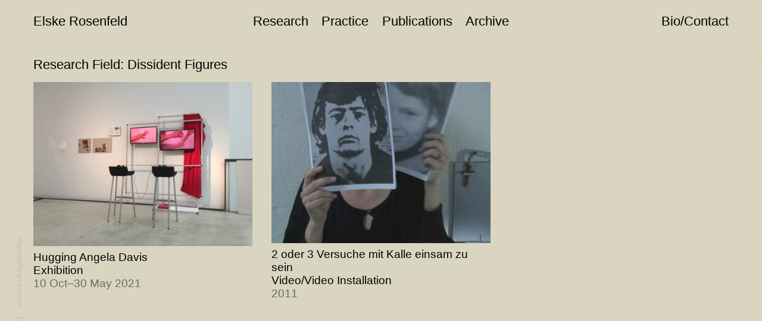

--- FILE ---
content_type: text/html; charset=UTF-8
request_url: https://elskerosenfeld.net/fields/dissident-figures/
body_size: 3109
content:
<!DOCTYPE html>
<html lang="en-EN" class="no-js">
<head>
	<meta charset="UTF-8">
	<meta name="viewport" content="width=device-width, initial-scale=1">
	<link rel="profile" href="https://gmpg.org/xfn/11">
	<link rel="icon" type="image/png" href="https://elskerosenfeld.net/wp-content/themes/er2021/faviconer_star_red.png">
	<link rel="pingback" href="https://elskerosenfeld.net/xmlrpc.php">
	
	
	<title>Hugging Angela Davis | Elske Rosenfeld</title>
	
	<meta property="og:title" content="Hugging Angela Davis | Elske Rosenfeld" />
	<meta property="og:type" content="website" />
	<meta property="og:site_name" content="Elske Rosenfeld" />
	<meta property="og:image" content="https://elskerosenfeld.net/wp-content/themes/er2021/images/er--ogimage.jpg" />
	<meta property="og:url" content="https://elskerosenfeld.net/archive/hugging-angela-davis/" />
	<meta property="og:description" content="Elske Rosenfeld, works in different media and formats. Her primary focus and material are the histories of state-socialism and its dissidences, and the revolution of 1989/90." />
	<meta name="twitter:card" content="summary_large_image" />
	<meta name="twitter:title" content="Hugging Angela Davis | Elske Rosenfeld" />
	<meta name="twitter:description" content="Elske Rosenfeld, works in different media and formats. Her primary focus and material are the histories of state-socialism and its dissidences, and the revolution of 1989/90." />
	<meta name="twitter:image" content="https://elskerosenfeld.net/wp-content/themes/er2021/images/er--ogimage.jpg" />
	<meta itemprop="image" content="https://elskerosenfeld.net/wp-content/themes/er2021/images/er--ogimage.jpg" />
	<meta name="description" content="Elske Rosenfeld, works in different media and formats. Her primary focus and material are the histories of state-socialism and its dissidences, and the revolution of 1989/90.">
	<meta name="author" content="Elske Rosenfeld">
	<meta name='robots' content='max-image-preview:large' />
<link rel='dns-prefetch' href='//cdnjs.cloudflare.com' />
<link rel='dns-prefetch' href='//s.w.org' />
<link rel="alternate" type="application/rss+xml" title="Elske Rosenfeld &raquo; Dissident Figures Fields Feed" href="https://elskerosenfeld.net/fields/dissident-figures/feed/" />
		<script type="text/javascript">
			window._wpemojiSettings = {"baseUrl":"https:\/\/s.w.org\/images\/core\/emoji\/13.0.1\/72x72\/","ext":".png","svgUrl":"https:\/\/s.w.org\/images\/core\/emoji\/13.0.1\/svg\/","svgExt":".svg","source":{"concatemoji":"https:\/\/elskerosenfeld.net\/wp-includes\/js\/wp-emoji-release.min.js?ver=5.7.14"}};
			!function(e,a,t){var n,r,o,i=a.createElement("canvas"),p=i.getContext&&i.getContext("2d");function s(e,t){var a=String.fromCharCode;p.clearRect(0,0,i.width,i.height),p.fillText(a.apply(this,e),0,0);e=i.toDataURL();return p.clearRect(0,0,i.width,i.height),p.fillText(a.apply(this,t),0,0),e===i.toDataURL()}function c(e){var t=a.createElement("script");t.src=e,t.defer=t.type="text/javascript",a.getElementsByTagName("head")[0].appendChild(t)}for(o=Array("flag","emoji"),t.supports={everything:!0,everythingExceptFlag:!0},r=0;r<o.length;r++)t.supports[o[r]]=function(e){if(!p||!p.fillText)return!1;switch(p.textBaseline="top",p.font="600 32px Arial",e){case"flag":return s([127987,65039,8205,9895,65039],[127987,65039,8203,9895,65039])?!1:!s([55356,56826,55356,56819],[55356,56826,8203,55356,56819])&&!s([55356,57332,56128,56423,56128,56418,56128,56421,56128,56430,56128,56423,56128,56447],[55356,57332,8203,56128,56423,8203,56128,56418,8203,56128,56421,8203,56128,56430,8203,56128,56423,8203,56128,56447]);case"emoji":return!s([55357,56424,8205,55356,57212],[55357,56424,8203,55356,57212])}return!1}(o[r]),t.supports.everything=t.supports.everything&&t.supports[o[r]],"flag"!==o[r]&&(t.supports.everythingExceptFlag=t.supports.everythingExceptFlag&&t.supports[o[r]]);t.supports.everythingExceptFlag=t.supports.everythingExceptFlag&&!t.supports.flag,t.DOMReady=!1,t.readyCallback=function(){t.DOMReady=!0},t.supports.everything||(n=function(){t.readyCallback()},a.addEventListener?(a.addEventListener("DOMContentLoaded",n,!1),e.addEventListener("load",n,!1)):(e.attachEvent("onload",n),a.attachEvent("onreadystatechange",function(){"complete"===a.readyState&&t.readyCallback()})),(n=t.source||{}).concatemoji?c(n.concatemoji):n.wpemoji&&n.twemoji&&(c(n.twemoji),c(n.wpemoji)))}(window,document,window._wpemojiSettings);
		</script>
		<style type="text/css">
img.wp-smiley,
img.emoji {
	display: inline !important;
	border: none !important;
	box-shadow: none !important;
	height: 1em !important;
	width: 1em !important;
	margin: 0 .07em !important;
	vertical-align: -0.1em !important;
	background: none !important;
	padding: 0 !important;
}
</style>
	<link rel='stylesheet' id='wp-block-library-css'  href='https://elskerosenfeld.net/wp-includes/css/dist/block-library/style.min.css?ver=5.7.14' type='text/css' media='all' />
<link rel='stylesheet' id='er-2021-css'  href='https://elskerosenfeld.net/wp-content/themes/er2021/style.css?ver=5.7.14' type='text/css' media='all' />
<script type='text/javascript' src='https://cdnjs.cloudflare.com/ajax/libs/jquery/2.2.4/jquery.min.js?ver=5.7.14' id='jquery-js'></script>
<script type='text/javascript' src='https://elskerosenfeld.net/wp-content/themes/er2021/js/scripts.js?ver=5.7.14' id='scripts-js'></script>
<link rel="https://api.w.org/" href="https://elskerosenfeld.net/wp-json/" /><link rel="alternate" type="application/json" href="https://elskerosenfeld.net/wp-json/wp/v2/project-fields/49" /><link rel="EditURI" type="application/rsd+xml" title="RSD" href="https://elskerosenfeld.net/xmlrpc.php?rsd" />
<link rel="wlwmanifest" type="application/wlwmanifest+xml" href="https://elskerosenfeld.net/wp-includes/wlwmanifest.xml" /> 
<meta name="generator" content="WordPress 5.7.14" />
</head>

<body data-rsssl=1 class="archive tax-project-fields term-dissident-figures term-49">
	
		<main class="main-wrapper" id="main-site">
			
			<div data-namespace="taxonomy-project-fields" class="trigger-taxonomy-project-fields" id="lang_wrap">
			<header class="header grid" id="header">
				<div class="header_content">
					<div class="header_col_site_title">
						<h1 class="site-title">
							<a href="https://elskerosenfeld.net/" rel="home" class="">Elske Rosenfeld</a>
						</h1>
					</div>
					<div class="header-col--mainnav dtonly">
						<nav id="main-menu" class="navigation-wrap">
							<ul class="menu_items english--menu">
								<li class="research"><a href="https://elskerosenfeld.net/research/" class="nav-item-link">Research</a></li>
								<li class="practice"><a href="https://elskerosenfeld.net/practice/" class="nav-item-link">Practice</a></li>
								<li class="publications"><a href="https://elskerosenfeld.net/publications/" class="nav-item-link">Publications</a></li>
								<li class="archive"><a href="https://elskerosenfeld.net/archive/" class="nav-item-link">Archive</a></li>
							</ul>
							<ul class="menu_items german--menu">
								<li class="research"><a href="https://elskerosenfeld.net/research/" class="nav-item-link">Forschung</a></li>
								<li class="practice"><a href="https://elskerosenfeld.net/practice/" class="nav-item-link">Praxis</a></li>
								<li class="publications"><a href="https://elskerosenfeld.net/publications/" class="nav-item-link">Publikationen</a></li>
								<li class="archive"><a href="https://elskerosenfeld.net/archive/" class="nav-item-link">Archiv</a></li>
							</ul>
						</nav>
					</div>
					<div class="header-col--bio dtonly">
						<a href="https://elskerosenfeld.net/bio-contact/" class="nav-item-link">Bio/Contact</a>
					</div>
				</div>
			</header>
			<div class="footer--info dtonly"><a href="https://elskerosenfeld.net/imprint/" class="footer-link">Imprint/Impressum</a><a href="https://elskerosenfeld.net/data-privacy/" class="footer-link">Data Privacy/Datenschutz</a></div>
			<div class="hamburger-menu mobonly">
			    <input id="menu__toggle" type="checkbox" />
			    <label class="menu__btn" for="menu__toggle">
			      <span></span>
			    </label>

			    <ul class="menu_items menu__box">
								<li class="research"><a href="https://elskerosenfeld.net/research/" class="nav-item-link menu__item">Research</a></li>
								<li class="practice"><a href="https://elskerosenfeld.net/practice/" class="nav-item-link menu__item">Practice</a></li>
								<li class="publications"><a href="https://elskerosenfeld.net/publications/" class="nav-item-link menu__item">Publications</a></li>
								<li class="archive"><a href="https://elskerosenfeld.net/archive/" class="nav-item-link menu__item">Archive</a></li>
								<li class="bio"><a href="https://elskerosenfeld.net/bio-contact/" class="nav-item-link menu__item">Bio/Contact</a></li>
								<li class="secondary imprint"><a href="https://elskerosenfeld.net/imprint/" class="footer-link">Imprint/Impressum</a></li>
								<li class="secondary"><a href="https://elskerosenfeld.net/data-privacy/" class="footer-link">Data Privacy/Datenschutz</a></li>
				</ul>
			  </div>				
	<div class="grid grid-pad column-wrap fadein col--pad--lr">
		
			<div class="grid-item-100 no_scroll">
				<div class="grid-item-100 scroll-home">
										<h1 class="page_title">
							<a href="https://elskerosenfeld.net/fields/" class="nav-tax-link">Research Field:</a> Dissident Figures						</h1>
					<ul class="archive--list">
											<li>
								
											<div class="img-grid-archive">
												<a href="https://elskerosenfeld.net/archive/hugging-angela-davis/" alt="Hugging Angela Davis"><img class="" src="https://elskerosenfeld.net/wp-content/uploads/2021/04/IMG_0718-440x330-1.jpg" /></a>	
											</div>
															<p><a href="https://elskerosenfeld.net/archive/hugging-angela-davis/" alt="Hugging Angela Davis">
																	Hugging Angela Davis															
											    	<br/><span class="format--container"><span class='list--format'>
				    								    													    		Exhibition
						    					
						    					
						    				
						    					
						    					
				    	</span></span>
													    		<br/><span class="op50">10 Oct–30 May 2021</span>
																						</a></p>
								
						</li>
											<li>
								
											<div class="img-grid-archive">
												<a href="https://elskerosenfeld.net/practice/2-oder-3-versuche-mit-kalle-einsam-zu-sein/" alt="2 oder 3 Versuche mit Kalle einsam zu sein"><img class="" src="https://elskerosenfeld.net/wp-content/uploads/2021/04/kalle_still1.jpg" /></a>	
											</div>
															<p><a href="https://elskerosenfeld.net/practice/2-oder-3-versuche-mit-kalle-einsam-zu-sein/" alt="2 oder 3 Versuche mit Kalle einsam zu sein">
																	2 oder 3 Versuche mit Kalle einsam zu sein															
														<br/><span class="format--container">
								<span class='list--format'>Video/Video Installation</span></span>
				    								<br/><span class="op50">2011</span>											    							</a></p>
								
						</li>
										</ul>	
				</div>
							
			</div>
	
</div>	

</main>
<script type='text/javascript' src='https://elskerosenfeld.net/wp-includes/js/wp-embed.min.js?ver=5.7.14' id='wp-embed-js'></script>
</body>
</html>


--- FILE ---
content_type: text/css
request_url: https://elskerosenfeld.net/wp-content/themes/er2021/style.css?ver=5.7.14
body_size: 7671
content:
/*
Theme Name: ER2021
Author: Leaky Studio
*/


/**
 * Table of Contents
 *
 * 0.0 - Fonts
 * 1.0 - Normalize
 * 2.0 - Typography
 * 3.0 - JS Controllers
 * 4.0 - Structure
 * 5.0 - Header
 * 6.0 - Menus
 * 7.0 - Footer
 * 8.0 - Splash
 * 9.0 - Body 
 
 * 14.0 - Media Queries
 *    14.1 - >= 710px
 *    14.2 - >= 783px
 *    14.3 - >= 910px
 *    14.4 - >= 985px
 *    14.5 - >= 1200px
 * 15.0 - Print
 */


/**
 * 1.0 - Normalize
 *
 * Normalizing styles have been helped along thanks to the fine work of
 * Nicolas Gallagher and Jonathan Neal http://necolas.github.com/normalize.css/
 */

html {
	font-family: sans-serif;
	-webkit-text-size-adjust: 100%;
	-ms-text-size-adjust: 100%;
	margin: 0;
	padding: 0;
}

body {
	margin: 0;
	padding: 0;
	font-size: 14px;
	overflow-x: hidden;
	scrollbar-width: none;
}

article,
aside,
details,
figcaption,
figure,
footer,
header,
main,
menu,
nav,
section,
summary {
	display: block;
}

audio,
canvas,
progress,
video {
	display: inline-block;
	vertical-align: baseline;
}
a {cursor: pointer;}

audio:not([controls]) {
	display: none;
	height: 0;
}

[hidden],
template {
	display: none;
}

a {
	background-color: transparent;
	color: #000;
}

abbr[title] {
	border-bottom: 1px dotted;
}

small {
	font-size: 80%;
}

sub,
sup {
	font-size: 75%;
	line-height: 0;
	position: relative;
	vertical-align: baseline;
}

sup {
	top: -0.5em;
}

sub {
	bottom: -0.25em;
}

img {
	border: 0;
}

svg:not(:root) {
	overflow: hidden;
}

figure {
	margin: 0;
}

hr {
	-webkit-box-sizing: content-box;
	-moz-box-sizing: content-box;
	box-sizing: content-box;
}

code,
kbd,
pre,
samp {
	font-size: 1em;
}

button,
input,
optgroup,
select,
textarea {
	color: inherit;
	font: inherit;
	margin: 0;
}

select {
	text-transform: none;
}

button {
	overflow: visible;
}
button:focus {
	outline: none;
}

button,
input,
select,
textarea {
	max-width: 100%;
}

button,
html input[type="button"],
input[type="reset"],
input[type="submit"] {
	-webkit-appearance: button;
    cursor: pointer;
    border: 0;
    font-family:'arial', sans-serif;
    font-weight: 300;
    text-transform: uppercase;
    color: #FFF;
    background-color: #000;
    font-size: 1em;
    padding: 12px 12px 8px;
    margin-bottom: 10px;
    margin-top: 1em;
}
input[type="text"],input[type="email"] {
	border-left: none;
	border-right: none;
	width: 100%;
	border-top: none;
	border-bottom: solid 1px #000;
	color: #000;
}
input[type="text"]:focus,input[type="email"]:focus {
	outline: none;
}

button[disabled],
html input[disabled] {
	cursor: default;
	opacity: .5;
}

button::-moz-focus-inner,
input::-moz-focus-inner {
	border: 0;
	padding: 0;
}

input[type="checkbox"],
input[type="radio"] {
	-webkit-box-sizing: border-box;
	-moz-box-sizing: border-box;
	box-sizing: border-box;
	margin-right: 0.4375em;
	padding: 0;
}

input[type="number"]::-webkit-inner-spin-button,
input[type="number"]::-webkit-outer-spin-button {
	height: auto;
}

input[type="search"] {
	-webkit-appearance: textfield;
}

input[type="search"]::-webkit-search-cancel-button,
input[type="search"]::-webkit-search-decoration {
	-webkit-appearance: none;
}

fieldset {
	border: 1px solid #d1d1d1;
	margin: 0 0 1.75em;
	min-width: inherit;
	padding: 0.875em;
}

fieldset > :last-child {
	margin-bottom: 0;
}

legend {
	border: 0;
	padding: 0;
}

textarea {
	overflow: auto;
	width: 100%;
	margin-top: 0.8em;
	border: solid 1px #000;
	height: 8em;
	vertical-align: top;
}
textarea:focus {
	border: solid 1px #F0635D;
	outline: none;
}


optgroup {
	font-weight: bold;
}

/**
* 2.0 - Typography / Colour
*/
h1,h2,h3,h4,h5 {
	font-family:'arial', sans-serif;
	font-weight: 300;
}
ul.single--term--list {
	margin: 0 0 0.4em;
    display: flex;
    flex-wrap: wrap;
}
ul.single--term--list li {
	font-size: 1.15rem;
	line-height: 1;
	padding: 0.5em 0.7em;
	border: solid 1px #b3a89b;
	border-radius: 9999px;
	margin: 0 0.6em 0.6em 0;
}
.work_meta_data {
	padding-top: 6rem;
}
h1.site-title {
	line-height: 40px;
	font-size: 1.4rem;
	margin: 0;
}
h1.page_title {
	line-height: 1.2;
	font-size: 1.4rem;
	margin: 0rem 0 0;
	padding-top: 6rem;
}
p.trans--title {
	line-height: 1.2;
	font-size: 1.4rem;
	margin: 0;
	opacity: 0.5;
}
li.add--pdf {
	text-align: left;
   width: 100%;
   font-size: 1.15rem;
}
p.trans--subtitle {
	line-height: 1.2;
	font-size: 1.4rem;
	margin: 0em 0 1em;
	opacity: 0.5;
}
h2.subtitle {
	line-height: 1.2;
	font-size: 1.4rem;
	margin: 0em 0 1em;
}
h3.single--meta {
		font-size: 1.4rem;
	line-height: 1.2;
	opacity: 0.4;	
	margin: 0 0 0.5rem !important;
}
.single--meta p {
	font-size: 1.4rem;
	line-height: 1.2;
	opacity: 0.4;	
	margin: 0 0 10px;
}
h3.news_title, .archive--index h3.news_title{
	margin: 0 0 10px 0;
	font-size: 1.15rem;
	text-align: left;
}
h3.news_title a {
	color: #b52b35;
}
h3.section_head_index {
	font-size: 1.4rem;
    margin: 0 0rem 0 2.5rem;
}
h3.right--header.section_head_index {
	font-size: 1.4rem;
    margin: 0 2.4rem 0 0;
    text-align: right;
}
.news--data {
	font-size: 1.15rem;
	line-height: 1.4;
}
.img-news {
	width: 100%;
    margin: 0 auto 10px;
}
ul.menu_items li, .header-col--bio a{
	line-height: 40px;
	font-size: 1.4rem;
}
ul.menu_items li {
	margin: 0 0.7rem;
}
a.news--external {
	border-bottom: solid thin #b52b35;
}

.op50 {
	opacity: 0.5;
}

.site-footer a {
	font-size: 1.15rem;
	line-height: 40px;
	opacity: 0.5;
}
.blk_bg {
	background: #000;
	color: #FFF !important;
}
.ct_txt {
	text-align: center;
}
.rt_txt {
 text-align: right; 
 }

a.read_more {
	padding-right: 40px;
	background-image: url(images/more_link.svg);
	background-repeat: no-repeat;
	background-position: right center;
	background-size: 35px;
	font-size: 1.15rem;
}

h3 {
	font-size: 1.2em;
}
h4, h5 {
    font-size: 1.2em;
}
h5 {
	text-transform: uppercase;
}


.up {
	text-transform: uppercase;
}

ul {
	list-style: none;
	margin: 0;
	padding: 0;
}

ul li {
	list-style: none;
	margin: 0;
	padding: 0;
}

strong, b {
	font-weight: 300;
}


/*LINKS*/
.postsnav {
	position: relative;
	bottom: 0;
	top: auto;
	border-top: solid 1px #000;
	border-bottom: solid 1px #000;
	width:100%;
	z-index: 99;
	background-color: #efefef;
	height: 20px;
	right: 0;
	padding: 1em 1em 0.7em;
}
.postsnav img {
	width: 30px;
	display: inline-block;
	height: auto;
}
a[href$=".pdf"]:before {
    content: '' !important;
    display: inline-block;
    width: 20px;
    height: 20px;
    background-image: url(images/pdf_icon.svg);
    padding-top: 0em;
    padding-right: 0.2em;
    font-size: 1em;
    vertical-align: top;
}
.body-text a[target=_blank] {
	border-bottom: solid 1px #b52b35;
}

/**
 * 3.0 - JS Controllers
 */

.embed-container iframe, .embed-container object, .embed-container embed {
    position: absolute;
    top: 0;
    left: 0;
    width: 100%;
    height: 100%;
}

.embed-container { 
		position: relative; 
		padding-bottom: 56.25%;
		height: 0;
		overflow: hidden;
		max-width: 100%;
		height: auto;
	} 
li.video--single {
	width: 100%;
}

/**
MEDIA
**/
.trigger-single-practice li.practice a,
.trigger-archive-practice li.practice a,
.trigger-home .site-title a,
.trigger-archive-research li.research a,
.trigger-single-research li.research a,
.trigger-archive-archive li.archive a,
.trigger-single-archive li.archive a,
.trigger-archive-publications li.publications a,
.trigger-single-publications li.publications a,
.trigger-page-bio-contact .header-col--bio a{
	background-image: url(images/nav--dot.svg);
	background-repeat: no-repeat;
	background-position: -2px center;
	padding-left: 25px;
	display: inline;
}


/**
 * 4.0 - Structure
 */
 
 
body {
	font-family:'arial', sans-serif;
	font-weight: 300;
	background-color: #dad5c0;
	scrollbar-width: none;
}
body, html {
    /*height: 100%;*/
    margin: 0;
    padding: 0;
}
::-webkit-scrollbar {
    width: 0px;
    background: transparent;
}
.no_scroll {
	height: calc(100vh - 0px);
	overflow:hidden ;
}
.no_scroll .scroll-home {
	overflow-y: scroll;
    overflow-x: hidden;
    height: 100% !important;
    scrollbar-width: none;
}
.language_switch {
position: absolute;
    top: 0px;
    width: 110px;
    right: 0px;
    z-index: 1;
}
.grid-item-50 {
	position: relative;
}
.next_post, .prev_post {
	line-height: 40px;
	padding: 0;
	font-size: 1.15rem;
}
a.prev, a.next {
	display: block;
}
a.prev {
	background-image: url(images/nav--prev.svg);
	background-repeat: no-repeat;
	background-position: left center;
	padding-left: 55px;
	background-size: 50px 25px;
}
a.next {
	background-image: url(images/nav--next.svg);
	background-repeat: no-repeat;
	background-position: right center;
	background-size: 50px 25px;
    padding-right: 55px;
}

.eng span.english {
	display: inline-block;
}
.deu span.english {
	display: none;
}
.eng span.deutsch {
	display: none;
}
.deu span.deutsch {
	display: inline-block;
}
.rttxt {
	text-align: right;
}
.extra--content {
	margin: 2.5em 0 0;
}
.project--research {
	display: flex;
    flex-wrap: wrap;
}
.trigger-single-research .related--list--content {
	padding-right: 1rem;
}
.trigger-single-research .project--research li {
	position: relative;
    margin: 0;
    display: block;
    grid-template-rows: 1fr auto;
    margin-bottom: 10px;
    break-inside: avoid;
}
.trigger-single-research .project--research {
column-count: 2;
}
.project--research li {
width: 50%;
margin-bottom: 1em;
}
.trigger-single-research .project--research li img {
max-width: 150px;
	}
.project--research li img {
	display: block;
	margin: 0em 1em 0 0;
	max-width: 150px;
}
.project--research li .landscape--thumb div {
	max-width: 200px;
	background-repeat: no-repeat;
	background-size: cover;
	background-position: center;
	padding: 8rem 0 0 0;
}
.project--research li a {
	font-size: 1.15rem;
	line-height: 1.2;
	display: block;
	margin-top: 0.15rem;
	border: none;
}
.internal-nav {
	margin: 1em 0;
	border-top: solid 1px #000;
}
ul.lang {
	line-height: 1.2;
	margin: 0;
	padding: 0;
	display: flex;
	justify-content: space-between;
}
ul.lang li:first-child {
}
ul.lang li:hover {
	cursor: pointer;
}
ul.lang li.nolang:hover {
	cursor: default;
}
ul.lang li {
text-align: right;
width: 50%;
font-size: 1.4rem;
	}
ul.lang li.nolang {
	opacity: 0.1;
}
ul.lang li.is-active span {
	border-bottom: solid 1px #000;
}
ul.lang li.is-active {
color: #000;
opacity: 1;
} 

button.close {
	padding: 0px;
    z-index: 9999;
    background: transparent;
    margin: -8px auto;
    width: 40px;
    height: 35px;
}
.close_box {
	width: 40px;
    height: 35px;
    margin: -12px 0;
    position: relative;
    display: inline-block;
}
.close_box_inner {
	display: block;
	height: 2px;
    width: 40px;
    background-color: #FFF;
	transform: rotate(45deg);
    top: 50%;
    margin-top: 0px;
    position: absolute;
}
.close_box_inner:after {
	bottom: 0;
    transform: rotate(-90deg);
}
.close_box_inner:before, .close_box_inner:after {
	background-color: #FFF;
	height: 2px;
    width: 40px;
	content: "";
    display: block;
}
.close_box_inner:before {
	top: 0;
    opacity: 0;
}
 
*, *:after, *:before {
  -webkit-box-sizing: border-box;
  -moz-box-sizing: border-box;
  box-sizing: border-box;
} 
.grid {
	position: relative;
}
.grid:after, .clearfix {
	content: "";
	display: table;
	clear: both;	
}
.main-wrapper {
    height: 100%;
    /*overflow: hidden;*/
    position: relative;
    width: 100%;
}
.main-inner-wrapper {
    min-height: 100%;
    overflow-x: hidden;
}

img {
	width: 100%;
	max-width:100%;
	height: auto;
	display: block;
}
a {
	text-decoration: none;
}
[class*='grid-item-'] {
  float: left;
}


/**
 * 5.0 - Header
 */

.mob_hide {
	display: none;
}

section {
    display: block;
}


.menu_trigger {
	position: fixed;
    width: calc(80px - 0px);
    background-color: rgba(255,255,255,0.9);
    height: 50px;
    border-left: solid 1px #000;
    border-bottom: solid 1px #000;
    z-index: 9999;
    right: 0;
    top: 0;
}
.hover_title p {
		font-size: 1.15rem;
	line-height: 1.35;
	margin: 0.5rem 0;
}
.body-text p {
	font-size: 1.15rem;
	line-height: 1.35;
	margin: 0 0 1em;
}


/**
 * 6.0 - Menus
 */
.nav-item-link {
	position: relative;
}



/**
 * 7.0 - Footer
 */
 
 

/**
 * 8.0 - Splash Screens
 */
 
/**
 * 9.0 - Body
 */
 
 #main {
	 margin-left: 0px;
 }
 img.home--publication {
 	max-width: 200px;
 	margin: 0 auto;
 	-webkit-box-shadow: 3px 3px 5px 3px rgba(0,0,0,0.24); 
box-shadow: 3px 3px 5px 3px rgba(0,0,0,0.24);
 }
 .trigger-archive-publications .img-grid-archive img {
 -webkit-box-shadow: 3px 3px 5px 3px rgba(0,0,0,0.24); 
box-shadow: 3px 3px 5px 3px rgba(0,0,0,0.24);	
 }
 img.drop--shadow {
 	 -webkit-box-shadow: 2px 2px 4px 2px rgba(0,0,0,0.24); 
box-shadow: 2px 2px 4px 2px rgba(0,0,0,0.24);
 }
.img-pad-grid {
 	padding: 1.5rem;
 } 
.no_scroll {
    height: calc(100vh - 0px);
    overflow: hidden;
} 
.news--container {
	margin-left: 1rem;
	margin-right: 1rem;
}
::-webkit-input-placeholder { /* Chrome/Opera/Safari */
	color: #000;
}

::-moz-placeholder { /* Firefox 19+ */
	color: #000;
}

:-ms-input-placeholder { /* IE 10+ */
	color: #000;
}

:-moz-placeholder { /* Firefox 18- */
	color: #000;
}

#cookiePolicy {
	position: fixed;
	padding: 1.2em;
    bottom: 0;
    width: 50%;
    z-index: 999;
    background-color: rgba(255,255,255,0.9);
    line-height: 1.2;
}
#cookiePolicy p {
	margin: 0;
}
h3.single--meta a:after {
	content: ", ";
}
h3.single--meta a:last-child:after {
	content: "";
}
#cookiePolicy #closeCookiePolicyAgree {
	margin-left: 15px;
	display: block;
	width: calc(100% - 15px);
	background-color: #000;
	color: #FFF;
	text-align: center;
	padding: 5px; 
}
.date--title {
	padding-left: 0.5em;
	font-size: 0.75em;
}
.fields, .fields a, li.project-fields a {
	color: #000;
	border: none;
}
.formats, .formats a {
	color: #ff003e;
}
body.page-id-380,
body.tax-project-fields {
	
}
body.page-id-382,
body.tax-project-formats,
body.tax-formats {
	background-color: rgba(255,0,62, 0.3);
}
body.page-id-380 .header,
body.tax-project-fields .header{

}
body.page-id-382 .header,
body.tax-project-formats .header,
body.tax-formats .header{
  /* Permalink - use to edit and share this gradient: https://colorzilla.com/gradient-editor/#dad5c0+0,dad5c0+100&1+75,0+100 */
background: -moz-linear-gradient(top,  rgba(255,0,62,0.4) 0%, rgba(255,0,62,0.1) 75%, rgba(255,0,62,0) 100%); /* FF3.6-15 */
background: -webkit-linear-gradient(top,  rgba(255,0,62,0.4) 0%,rgba(255,0,62,0.1) 75%,rgba(255,0,62,0) 100%); /* Chrome10-25,Safari5.1-6 */
background: linear-gradient(to bottom,  rgba(255,0,62,0.4) 0%,rgba(255,0,62,0.1) 75%,rgba(255,0,62,0) 100%); /* W3C, IE10+, FF16+, Chrome26+, Opera12+, Safari7+ */
filter: progid:DXImageTransform.Microsoft.gradient( startColorstr='#dad5c0', endColorstr='#00dad5c0',GradientType=0 ); /* IE6-9 */
}
.tax--term--list h3 {
	margin: 1em 0 0.7rem 0;
	font-size: 1.4rem;
}
.trigger-page-fields .tax--term--list h3 a {
color: rgba(34,95,255,1);
border-bottom: solid 1px;
border-color: rgba(34,95,255,1);
	}
.trigger-page-formats .tax--term--list h3 a {
color: rgba(255,0,62,1);
border-bottom: solid 1px;
border-color: rgba(255,0,62,1);
	}
.tax--term--list li ul {
	display: flex;
	flex-wrap: wrap;
}
.tax--term--list li ul li {
	width: 25%;
	margin-bottom: 2rem;
}
#menu__toggle {
  opacity: 0;
}

#menu__toggle:checked ~ .menu__btn > span {
  transform: rotate(45deg);
}
#menu__toggle:checked ~ .menu__btn > span::before {
  top: 0;
  transform: rotate(0);
}
#menu__toggle:checked ~ .menu__btn > span::after {
  top: 0;
  transform: rotate(90deg);
}
#menu__toggle:checked ~ .menu__box {
  visibility: visible;
  left: 0;
}

.menu__btn {
  display: flex;
    align-items: center;
    position: fixed;
    top: 0.6rem;
    right: 1rem;
    width: 42px;
    height: 26px;
    cursor: pointer;
    z-index: 99;
}
.body-text h3 {
	margin: 1.5rem 0 0;
	font-size: 1.4rem;
}
.trigger-page-data-privacy .body-text ul li {
	font-size: 1.15rem;
	margin: 0 0 0.3rem 1.5rem;
    padding-left: 1.5rem;
    position: relative;
    text-indent: -1.5rem;
    overflow: visible;
}
.trigger-page-data-privacy .body-text ul li::before {
    content: "–";
    position: absolute;
    width: 1.5em;
    left: 0.4em;
    top: 1px;
}

.menu__btn > span,
.menu__btn > span::before,
.menu__btn > span::after {
  display: block;
  position: absolute;
  width: 100%;
  height: 2px;
  background-color: #000;
  transition-duration: .25s;
}
.menu__btn > span::before {
  content: '';
  top: -8px;
}
.menu__btn > span::after {
  content: '';
  top: 8px;
}
.trigger-single-practice ul.project--archives li a {
	border-bottom: none;
}
.menu__box {
  display: block;
  position: fixed;
  visibility: hidden;
  top: 50px;
  left: -100%;
  z-index: 5;
  width: 100%;
  height: auto;
  margin: 0;
  padding: 0.5rem 0;
  list-style: none;
  background-color: #e6e6e6;
  box-shadow: 1px 0px 6px rgba(0, 0, 0, .2);
  transition-duration: .25s;
}

.menu__item {
  transition-duration: .25s;
}
.format--container span:after {
	content: ", ";
}
.format--container span:last-child:after {
	content: "";
}
.body-text a, .archive--preview .grid-item-50 p a {
	border-bottom: solid thin #000;
}
.archive--preview .grid-item-50 p {
	margin: 0rem 0 0.5rem 0;
    line-height: 1.15;
    font-size: 1.2rem;
}
h3.query--header {
	line-height: 1.15;
    font-size: 1.4rem;
    margin: 1.4rem 0 0;
  }
.trigger-archive-publications ul.archive--list p {
	text-align: center;
}
.navigation-wrap {
	position: relative;
}
ul.english--menu {
  -webkit-animation: menu--anim-en 10s infinite; 
  -moz-animation: menu--anim-en 10s infinite; 
  animation: menu--anim-en 10s infinite; 
	}
ul.german--menu {
	position: absolute;
	top: 0;
	left: 50%;
	transform: translateX(-50%);
	  -webkit-animation: menu--anim 10s infinite; 
  -moz-animation: menu--anim 10s infinite; 
  animation: menu--anim 10s infinite; 
}
@-webkit-keyframes menu--anim {
  0%   { opacity: 0; }
  40%	{ opacity: 0; }
  50%	{ opacity: 1; }
  90% { opacity: 1; }
  100% { opacity: 0; }
}
@-moz-keyframes menu--anim {
    0%   { opacity: 0; }
  40%	{ opacity: 0; }
  50%	{ opacity: 1; }
  90% { opacity: 1; }
  100% { opacity: 0; }
}
@keyframes menu--anim {
    0%   { opacity: 0; }
  40%	{ opacity: 0; }
  50%	{ opacity: 1; }
  90% { opacity: 1; }
  100% { opacity: 0; }
}
@-webkit-keyframes menu--anim-en {
  0%   { opacity: 1; }
  40%	{ opacity: 1; }
  50%	{ opacity: 0; }
  90% { opacity: 0; }
  100% { opacity: 1; }
}
@-moz-keyframes menu--anim-en {
  0%   { opacity: 1; }
  40%	{ opacity: 1; }
  50%	{ opacity: 0; }
  90% { opacity: 0; }
  100% { opacity: 1; }
}
@keyframes menu--anim-en {
  0%   { opacity: 1; }
  40%	{ opacity: 1; }
  50%	{ opacity: 0; }
  90% { opacity: 0; }
  100% { opacity: 1; }
}
.meta--block--work p {
	margin: 0 0 0.1rem;
}

/**
 * 14.0 - Media Queries
 */

/**
 * Does the same thing as <meta name="viewport" content="width=device-width">,
 * but in the future W3C standard way. -ms- prefix is required for IE10+ to
 * render responsive styling in Windows 8 "snapped" views; IE10+ does not honor
 * the meta tag. See https://core.trac.wordpress.org/ticket/25888.
 */
@-ms-viewport {
	width: device-width;
}

@viewport {
	width: device-width;
}

/**
 * 14.1 - <= 600px
 */
@media screen and (max-width: 35.438em) {
	.mobonly {
		display: block;
	}
	.dtonly {
		display: none;
	}
	.no_scroll {
    height: calc(100% - 0px);
    overflow-y: scroll;
    overflow-x: hidden;
    float: none;
}
ul.menu_items li.imprint {
	margin-top: 1.2rem;
}
ul.menu_items li.secondary {
	font-size: 1.15rem;
	line-height: 30px;
}
	h3.section_head_index {
    margin: 0 0rem 0 1rem;
}

h3.right--header.section_head_index {
    margin: 0 0rem 0 1rem;
    text-align: left;
}
.img-pad-grid {
    padding: 1.0rem 0;
}
h3.news_title {
    margin: 0 0 5px 0;
    line-height: 1.25;
    }
.news--data {
    line-height: 1.25;
    width: 100%;
}
.wp-caption-text {
	margin: 0.3rem 0 1rem;
}
.extra--content ul.project--archives li {
	margin-bottom: 0.6rem;
}
.meta--block--work {
	margin-bottom: 1.25em;
	}
ul.project--archives .grid-item-60,
ul.project--archives .grid-item-40 {
	float: left;
	padding-left: 0px;
	font-size: 1.15rem;
	line-height: 1.25;
	width: calc(100% - 0px);
}
ul.project--archives .grid-item-40 .rt_txt {
	text-align: left;
}
.grid-item-50px {
	display: none;
}
.work_meta_data .grid .grid-item-50 {
	width: 50%;
	float: left;
}
.grid-item-100.no_scroll .grid-item-50.scroll-home:last-child {
	padding-top: 1.5rem;
}
.work_meta_data {
    padding-top: 0rem;
    padding-left: 0.8rem;
    padding-right: 0.8rem;
}
.grid-list img.home--publication {
    max-width: 150px;
    }
.grid-item-50.rt_txt.news--data {
	text-align: center;
}
.hover_title p {
    line-height: 1.25;
    margin: 0.5rem 0 1.5rem; 
}
.news--container .grid-item-50.news--data {
	width: 100%;
	float: none;
	text-align: center;
}
.hover_title {
	text-align: center;
}
p.trans--title {
margin-left: 0.8rem;
}
ul.media_list {
	padding: 0.5rem 0.8rem 0;
}
ul.archive--list--upcoming {
	padding: 0.5rem 0.8rem 0;
}
ul.archive--list--upcoming li {
	margin-bottom: 1.5rem;
}
ul.archive--list--upcoming li:last-child {
	margin-bottom: 2.5rem;
}
.trigger-archive-research ul.archive--list {
	padding: 0 0.8rem;
	column-count: 1;
	column-gap: 0rem;
}
.archive--list--upcoming h3.news_title {
	margin: 0.3rem 0;
}
h3.query--header {
padding: 0 0.8rem;
margin-bottom: 0.4rem;}
.trigger-page-bio-contact h1.page_title,
.trigger-page-imprint h1.page_title,
.trigger-page-data-privacy h1.page_title,
.trigger-archive-practice h1.page_title,
.trigger-archive-publications h1.page_title{
	margin-bottom: 0.5rem;
}
.trigger-page-bio-contact .body-text,
.trigger-page-imprint .body-text,
.trigger-page-data-privacy .body-text,
div.single--meta {
	padding: 0 0.8rem;
}
.archive--preview {
	padding: 0 0.8rem;
}
.archive--preview .grid-item-50:first-child {
	margin-bottom: 0.7rem;
}
ul.archive--list {
	padding: 0 0.8rem;
	column-count: 2;
	column-gap: 1.5rem;
}
ul.archive--list li p {
	margin: 0.5rem 0 0 0;
	font-size: 1.15rem;
}
ul.tax--term--list {
	padding: 0 0.8rem;
}
.tax--term--list h3 {
    margin: 0.5rem 0 0.7rem 0;
}
.tax--term--list li ul li {
    width: 50%;
    margin-bottom: 2rem;
}
.tax--term--list li ul li p {
	font-size: 1.15rem;
	line-height: 1.15;
	padding-right: 1.0rem;
	margin: 0;
}
.tax--term--list li ul li img {
	max-width: 150px;
}
ul.archive--list--upcoming .grid-item-50.news--data {
	text-align: center;
}
.credit_list ul {
	padding-bottom: 1.5rem;
	padding-left: 0.8rem;
	padding-right: 0.8rem;
}
.credit_list ul li:before {
	content: "";
    width: 15px;
    height: 15px;
    position: absolute;
    top: 3px;
    display: inline-block;
    background-image: url(images/nav--dot.svg);
    background-repeat: no-repeat;
    background-position: -1px 0px;
}
.credit_list ul li .grid {
	display: inline-block;
    width: calc(100% - 0px);
    padding-left: 20px;
}
.credit_list ul li {
	font-size: 1.15rem;
	position: relative;
	margin-bottom: 0.7rem;
}
.credit_list ul li .grid-item-25,
.credit_list ul li .grid-item-20 {
	width: 50%;
}
.credit_list ul li .grid-item-20 {
	text-align: right;
}
ul.archive--list li {
	padding-bottom: 2.5rem;
	break-inside: avoid-column;
}

h1.page_title, .archive--index h3 {
    line-height: 1.2;
    font-size: 1.4rem;
    width: calc(100% - 1.6rem);
    margin: 0rem 0 0 0.8rem;
    padding-top: 0rem;
    }
.grid--home--container {
	padding: 0 0.8rem;
}
.grid-list img {
	margin-top: 0.5rem;
	max-width: 220px;
	margin-left: auto;
	margin-right: auto;
}
	.header {
		width: 100%;
    position: fixed;
    z-index: 99;
    height: 60px;
    	padding: 0.3rem 0.8rem;
    	display: inline-block;
    	  /* Permalink - use to edit and share this gradient: https://colorzilla.com/gradient-editor/#dad5c0+0,dad5c0+100&1+75,0+100 */
background: -moz-linear-gradient(top,  rgba(218,213,192,1) 0%, rgba(218,213,192,1) 75%, rgba(218,213,192,0) 100%); /* FF3.6-15 */
background: -webkit-linear-gradient(top,  rgba(218,213,192,1) 0%,rgba(218,213,192,1) 75%,rgba(218,213,192,0) 100%); /* Chrome10-25,Safari5.1-6 */
background: linear-gradient(to bottom,  rgba(218,213,192,1) 0%,rgba(218,213,192,1) 75%,rgba(218,213,192,0) 100%); /* W3C, IE10+, FF16+, Chrome26+, Opera12+, Safari7+ */
filter: progid:DXImageTransform.Microsoft.gradient( startColorstr='#dad5c0', endColorstr='#00dad5c0',GradientType=0 ); /* IE6-9 */
	}
	.hamburger-menu {
		display: inline-block;
		width: 20%;
		height: 0;
	}
	.no_scroll .scroll-home {
    overflow-y: auto;
    overflow-x: auto;
    width: 100%;
    height: auto !important;
    padding-top: 3rem;
}
.site-footer {
	padding: 0 1rem;
	}
.site-footer .grid-item-50 {
	width: 50%;
	float: left;
} 
.site-footer p {
	font-size: 1.4rem;
	margin: 0;
	padding-bottom: 0.5rem;
}
}
	
/**
Phone Landscape
*/
@media screen and (min-width: 35.439em) and (max-width: 47.000em) {
	
	


}

/**
 * 14.1 - >= 710px
 */
@media screen and (min-width: 47.01em) {
[class*="block-grid-"] {
    display: block;
    padding: 0;
    text-align: center;
    margin: 1.3em -2.6em;
}
.footer--info {
	display: flex;
	position: fixed;
    bottom: 1rem;
    z-index: 9;
    left: -17.5rem;
    transform: rotate(
90deg
);
    
    transform-origin: right;
}
.footer--info a {
	padding-left: 1rem;
	opacity: 0.1;
	transition: all 0.2s ease-in-out;
}
.footer--info a:hover {
	opacity: 0.4;
}
.trigger-archive-research .img-grid-archive img {
max-width: 450px;
    float: right;
}

.trigger-page-bio-contact h1.page_title,
.trigger-page-imprint h1.page_title,
.trigger-page-data-privacy h1.page_title{
	margin-bottom: 10px;
}
.trigger-page-bio-contact .grid-item-100 .grid-item-50 .single--meta p {
	padding-top: 6rem;
	margin-top: 0;
}
.trigger-page-bio-contact .grid-item-100 .grid-item-50 .cell_pad p:last-child {
	padding-bottom: 2rem;
}
.mobonly {
	display: none;
}

.meta--block--work {
	padding-right: 8em;
	margin-bottom: 1.25em;
	margin-top: 0.5rem;
}

.grid--home--container {
	width: calc(100% - 2.4rem);
    margin-right: 2.4rem;
    margin-top: 1.5em;
    column-count: 2;
    column-gap: 2rem;
    padding-bottom: 2rem;
}
.portrait--scale figure.img-single--view img{
	max-width: 400px;
	margin-left: auto;
	margin-right: auto;
}
figure.img-single--view {
	margin-bottom: 10px;
	margin-top: 1.5rem;
}
p.wp-caption-text {
	position: relative;
	margin: 10px 0 0;
    color: #000;
}
.grid-item-33.scroll-home,
.grid-item-66.scroll-home {
	padding-top: 6rem;
}
.header {
	padding: 1rem 2.5rem;
	position: fixed;
    width: 100vw;
    height: 100px;
    z-index: 9;
  /* Permalink - use to edit and share this gradient: https://colorzilla.com/gradient-editor/#dad5c0+0,dad5c0+100&1+75,0+100 */
background: -moz-linear-gradient(top,  rgba(218,213,192,1) 0%, rgba(218,213,192,1) 75%, rgba(218,213,192,0) 100%); /* FF3.6-15 */
background: -webkit-linear-gradient(top,  rgba(218,213,192,1) 0%,rgba(218,213,192,1) 75%,rgba(218,213,192,0) 100%); /* Chrome10-25,Safari5.1-6 */
background: linear-gradient(to bottom,  rgba(218,213,192,1) 0%,rgba(218,213,192,1) 75%,rgba(218,213,192,0) 100%); /* W3C, IE10+, FF16+, Chrome26+, Opera12+, Safari7+ */
filter: progid:DXImageTransform.Microsoft.gradient( startColorstr='#dad5c0', endColorstr='#00dad5c0',GradientType=0 ); /* IE6-9 */
}
.header_content {
	display: flex;
	flex-wrap: nowrap;
}
.header_col_site_title {
	width: 20%
}
.header-col--mainnav {
	width: 60%;
}
.header-col--bio {
	width: 20%;
	text-align: right;
}
.archive--index {
	padding-top: 6rem;
}
ul.archive--list--upcoming {
	display: flex;
    flex-wrap: wrap;
    margin-bottom: 2rem;
    padding-bottom: 1.5rem;
    border-bottom: solid 1px #000;
    justify-content: flex-start;
}
ul.archive--list--upcoming li {
	width: calc(33.33% - 1.5rem);
	margin: 0 1.5rem 0 0;
}
.img-news--archive {
	margin: 0.4rem 0;
}
.archive--index h3 {
	margin: 0 0 1rem;
	font-size: 1.4rem;
}
ul.menu_items {
	display: flex;
	flex-wrap: nowrap;
	margin: 0 auto;
	justify-content: center;
}
.credit_list ul li .grid {
	display: flex;
	flex-wrap: nowrap;
	align-items: center;
}
.credit_list ul li {
	margin: 0 0 0.7rem;
	font-size: 1.15rem;
	line-height: 1.35;
}
.grid-item-16 {
	width: 16%;	
}
.grid-item-15 {
	width: 15%;	
}
.grid-item-8 {
	width: 8%;	
}
.grid-item-10 {
	width: 10%;	
}
.grid-item-20 {
	width: 20%;	
}
.grid-item-60 {
	width: 60%;	
}
.grid-item-54 {
	width: 54%;	
}
.grid-item-84 {
	width: 84%;	
}
.grid-item-40 {
	width: 40%;	
}
.grid-item-25 {
	width: 25% ;
}
.grid-item-34 {
	width: calc(50% - 0px);	
}
.grid-item-30 {
	width: 30%;	
}
.grid-item-35 {
	width: 35%;	
}

.grid-item-33 {
	width: 33.333%;
}

.grid-item-50 {
	width: 50%;
}
.grid-item-50px {
	width: calc(50px + 1rem);
}

.grid-item-66 {
	width: 66.666%;
}
.trigger-single-practice .grid-item-100.no_scroll .grid-item-50:first-child,
.trigger-single-publications .grid-item-100.no_scroll .grid-item-50:first-child,
.trigger-single-archive .grid-item-100.no_scroll .grid-item-50:first-child,
.trigger-single-research .grid-item-100.no_scroll .grid-item-50:first-child,
.trigger-page-bio-contact .grid-item-100.no_scroll .grid-item-50:first-child,
.trigger-page-imprint .grid-item-100.no_scroll .grid-item-50:first-child,
.trigger-page-data-privacy .grid-item-100.no_scroll .grid-item-50:first-child {
	padding-right: 1em;
}
.trigger-single-practice .grid-item-100.no_scroll .grid-item-50:last-child,
.trigger-single-publications .grid-item-100.no_scroll .grid-item-50:last-child,
.trigger-single-archive .grid-item-100.no_scroll .grid-item-50:last-child,
.trigger-single-research .grid-item-100.no_scroll .grid-item-50:last-child,
.trigger-page-bio-contact .grid-item-100.no_scroll .grid-item-50:last-child,
.trigger-page-imprint .grid-item-100.no_scroll .grid-item-50:last-child,
.trigger-page-data-privacy .grid-item-100.no_scroll .grid-item-50:last-child {
	padding-left: 1em;
}
.trigger-home .grid-item-66 .grid-list {
	position: relative;
    margin: 0;
    display: grid;
    grid-template-rows: 1fr auto;
    margin-bottom: 10px;
    break-inside: avoid;
}
.trigger-home .grid-item-66 .grid-list a {
	display: block;
}
.col--pad--lr {
	padding: 0 2.5rem;
}
.grid-item-70 {
	width: 70%;	
}
.grid-item-80 {
	width: 80%;	
}
.grid-item-90 {
	width: 90%;	
}

.grid-item-75 {
	width: 75%;	
}

.grid-item-100 {
	width: 100%;	
}
.img-grid-archive-circle {
	width: 50px;
    height: 50px;
    border-radius: 50%;
    background-size: contain;
}
.column-wrap {
    height: calc(100vh - 0px);
    overflow: hidden;
    display: -webkit-box;
    display: -ms-flexbox;
    display: flex;
    -webkit-box-orient: horizontal;
    -webkit-box-direction: normal;
    -ms-flex-direction: row;
    flex-direction: row;
}
ul.archive--list p, ul.tax--term--list p {
	margin: 0.5rem 0 0 0;
	line-height: 1.15;
	font-size: 1.2rem;
}
ul.archive--list.research--list p {
	margin: 0 0 1rem 0;
}
ul.archive--list.research--list p.excerpt--research {
	margin: 0 0 0.8rem 0;
}
.trigger-archive-publications ul.archive--list li .img-grid-archive img {
	max-width: 250px;
	margin-left: auto;
	margin-right: auto;
}
ul.project--archives li.simple--row{
	margin-bottom: 0.7em;
	width: 100%;
}
ul.project--archives li.simple--row .grid-item-100 {
display: flex;
	width: 100%;
	align-items: center;
}
ul.archive--list li {
	width: 33.33%;
	padding: 0 1rem;
	margin-bottom: 2em;
}
ul.archive--list {
	display: flex;
	flex-wrap: wrap;
	margin: 0 -1rem;
	padding-top: 6rem;
	justify-content: flex-start;
}
.trigger-archive-publications ul.project--archives {
	margin: 1rem 0 0;
}
.trigger-single-practice ul.project--archives,
.trigger-archive-publications ul.project--archives {
	flex-wrap: wrap;
}
ul.project--archives {
	display: flex;
	flex-wrap: nowrap;
	flex-direction: row;
	width: 100%;
}
ul.project--archives li {
	margin-bottom: 0.3em;
	font-size: 1.15rem;
	line-height: 1.35;
	width: 100%;
}
ul.project--archives li .grid-item-40 {
	width: calc(40% - 50px - 1rem);
}
.trigger-taxonomy-project-fields ul.archive--list,
.trigger-taxonomy-formats ul.archive--list,
.trigger-archive-publications ul.archive--list,
.trigger-archive-research ul.archive--list {
	padding-top: 1rem;
}
ul.archive--list.research--list li {
	width: 100%;
	padding: 0;
}
ul.archive--list.research--list li .grid .grid-item-50:first-child {
	padding-right: 0.8rem;
}
ul.archive--list.research--list li .grid .grid-item-50:last-child {
	padding-left: 0.8rem;
}
ul.archive--list.research--list {
	width: 90%;
	max-width: 1100px;
  margin: 0 auto 10px;
  flex-direction: column;
}
.archive--preview {
	padding-top: 6rem;
	width: 70%;
	max-width: 800px;
  margin: 0 auto 2.2rem;
}
.archive--preview .grid-item-50:first-child {
	padding-right: 0.8rem;
}

.archive--preview .grid-item-50:last-child {
	padding-left: 0.8rem;
}
ul.media_list {
	display: flex;
	justify-content: center;
	flex-wrap: wrap;
	margin: 0rem 0 0;
}
ul.media_list li {
	margin-bottom: 1.5rem;
}
ul.media_list li.half--width {
	width: 50%;
}
.large_video {
	width: 100%;
	max-width: 920px;
	margin: 20px auto;
	display: block;
}
.large_video:before {
content: "";
    display: table;
    clear: both;
}
	
}	

/**
 * 14.2 - >= 783px
 */

@media screen and (min-width: 48.9375em) {

	

}
@media screen and (min-width:54em) {

	
	
}

/**
 * 14.3 - >= 910px
 */

@media screen and (min-width: 56.875em) {
.dt_hide {
	display: none !important;
}	


}	

/**
 * 14.4 - >= 985px
 */

@media screen and (min-width: 61.5625em) {

}

/**
 * 14.4 - >= 1100px
 */

@media screen and (min-width: 66em) {

.trigger-home .grid-item-66 .grid-list {
	
}
.grid--home--container {

    column-count: 3;
    padding-bottom: 2rem;
}	
	
	}

@media screen and (min-width: 70em) {		



}
/**
 * 14.5 - >= 1200px
 */

@media screen and (min-width: 75em) {
.header {
	padding: 1rem 3.5rem;
	}	

h3.section_head_index {
    margin: 0 0rem 0 3.5rem;
}
.grid--home--container {
    width: calc(100% - 3.4rem);
    margin-right: 3.4rem;
    }
h3.right--header.section_head_index {
    margin: 0 3.4rem 0 0;
    }
.news--container {
    margin-left: 2rem;
    }
.col--pad--lr {
	padding: 0 3.5rem;
}
.trigger-home .grid-item-33.scroll-home {
width: 30%;
}
.trigger-home .grid-item-66.scroll-home {
width: 70%;
}

}
@media screen and (min-width: 85em) {
h3.section_head_index {
    margin: 0 0rem 0 4.5rem;
}
h3.right--header.section_head_index {
    margin: 0 4.4rem 0 0;
}
.portrait--scale figure.img-single--view img {
    max-width: 500px;
    }
.grid--home--container {
    width: calc(100% - 4.4rem);
    margin-right: 4.4rem;
}
.news--container {
    margin-left: 3rem;
}

ul.archive--list li {
	width: 25%;
	margin-bottom: 2em;
}
.trigger-archive-publications ul.archive--list li {
	width: 25%;
}
.header {
    padding: 1rem 4.5rem;
}
.col--pad--lr {
    padding: 0 4.5rem;
}

}

/**
 * 15.0 - Print
 */

@media print {

}	

--- FILE ---
content_type: text/javascript
request_url: https://elskerosenfeld.net/wp-content/themes/er2021/js/scripts.js?ver=5.7.14
body_size: 261
content:
$(document).ready(function() {
  $('body').onPageLoad();
});
(function($) {
  $.fn.onPageLoad = function() {	
	
  //Hamburger Menu
  var $hamburger = $(".hamburger");
  var $nav = $(".navigation-wrap");
  var $navcont = $(".menu_trigger");
    $hamburger.on("click", function(e) {
    $hamburger.toggleClass("is-active");
    $nav.toggleClass("is-active");
    $navcont.toggleClass("is-active");
  });

   //Language EN
  var $en = $("li.en");
  var $de = $("li.de");
  var $langwrap = $(".work_meta_data");
  var $title = $("h1.page_title");
    $en.on("click", function(e) {
    $en.addClass("is-active");
    $de.removeClass("is-active");
    $langwrap.addClass("eng");
    $langwrap.removeClass("deu");
    $title.addClass("eng");
    $title.removeClass("deu");
  });

     //Language de
  var $en = $("li.en");
  var $de = $("li.de");
  var $langwrap = $(".work_meta_data");
  var $title = $("h1.page_title");
    $de.on("click", function(e) {
    $de.addClass("is-active");
    $en.removeClass("is-active");
    $langwrap.addClass("deu");
    $langwrap.removeClass("eng");
    $title.removeClass("eng");
    $title.addClass("deu");
  });


};
}(jQuery));